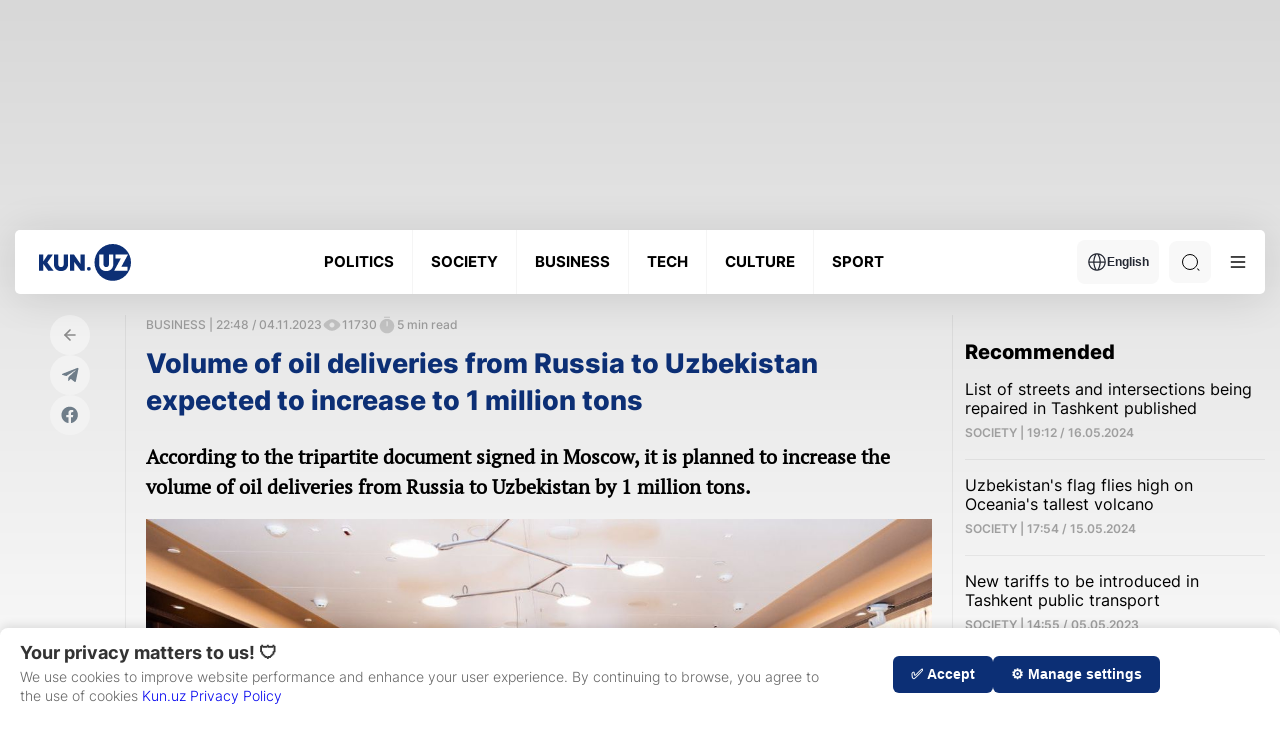

--- FILE ---
content_type: image/svg+xml
request_url: https://kun.uz/assets/66844a27/img/moon-dark.svg
body_size: 74
content:
<svg width="16" height="16" viewBox="0 0 16 16" fill="none" xmlns="http://www.w3.org/2000/svg">
<g opacity="0.4">
<path d="M1.35331 8.27997C1.59331 11.7133 4.50664 14.5066 7.99331 14.66C10.4533 14.7666 12.6533 13.62 13.9733 11.8133C14.52 11.0733 14.2266 10.58 13.3133 10.7466C12.8666 10.8266 12.4066 10.86 11.9266 10.84C8.66664 10.7066 5.99998 7.97997 5.98664 4.75997C5.97998 3.89331 6.15998 3.07331 6.48664 2.32664C6.84664 1.49997 6.41331 1.10664 5.57998 1.45997C2.93998 2.57331 1.13331 5.23331 1.35331 8.27997Z" stroke="#1B2124" stroke-width="1.2" stroke-linecap="round" stroke-linejoin="round"/>
</g>
</svg>
